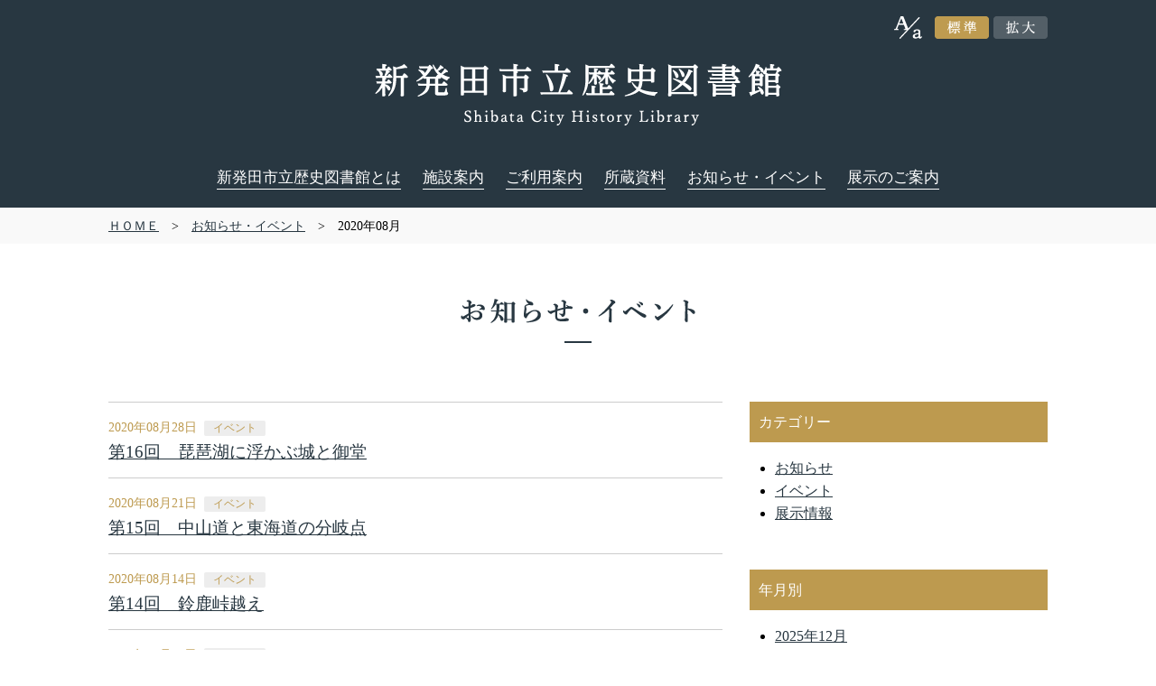

--- FILE ---
content_type: text/html; charset=UTF-8;
request_url: https://www.histlib-shibata.jp/adiary/adiary.cgi/202008
body_size: 4131
content:
<!DOCTYPE HTML PUBLIC "-//W3C//DTD HTML 4.01 Transitional//EN" "http://www.w3.org/TR/html4/loose.dtd">
<html>
<head>
<meta http-equiv="Content-Type" content="text/html; charset=UTF-8">
<meta http-equiv="Content-Language" content="ja-jp">
<meta http-equiv="Content-Style-Type" content="text/css">
<meta http-equiv="X-UA-Compatible" content="IE=edge">
<meta name="generator" content="adiary 2.28">
<meta name="owner" content="shibatahis">
<meta http-equiv="imagetoolbar" content="no">
<meta name="robots" content="INDEX,FOLLOW">
<meta name="description" content="新発田市立歴史図書館のホームページです。">
<meta name="keywords" content="新発田市立歴史図書館,新発田市,歴史,図書館,新潟">
<link type="text/css" rel="stylesheet" media="all" href="/adiary/theme/shibata/library/library.css" id="theme" title="Default">
<script language="JavaScript" src="/js/jquery-1.11.0.min.js"></script>
<script language="JavaScript" src="/js/jquery.cookie.js"></script>
<script language="JavaScript" src="/js/jquery.textresizer.js"></script>
<script language="JavaScript" src="/js/textresizer.js"></script>
<meta http-equiv="Content-Script-Type" content="text/javascript"> 
<script type="text/javascript" src="/adiary/theme/adiary.js"></script>
<link rel="alternate" type="application/rss+xml" title="RSS" href="https://www.histlib-shibata.jp/adiary/public/archive/shibatahis/index.xml">
<link rel="microsummary" type="application/x.microsummary+html" href="/adiary/public/archive/shibatahis/microsummary.html">
<script type="text/javascript"><!--
set_switchs(0, 0, 0, 1);
// --></script>
<title>お知らせ | 新発田市立歴史図書館</title>
</head>
<body class="Safari Sa537 NotIE normal" id="body">
<div id="popup_"></div><!-- dummy for popup -->
<div>
	</span> <!-- end of adminmenu -->
</div>

<div id="content">

	<div class="topArea">
    	<div class="box1140">
        	<div class="box5050">
                <div class="header">
                	<div class="clearfix">
                        <div class="sizeArea">
                            <div class="sizeBox">
                                <ul class="size_ul textresizer clearfix" data-id="/">
                                    <li class="btn_font_s"><a href="javascript:void(0)" id="btn_link_s"><img src="/css/images/btn_size_s_01.png" alt="標準" title="標準"></a></li>
                                    <li class="btn_font_l"><a href="javascript:void(0)" id="btn_link_l"><img src="/css/images/btn_size_l_01.png" alt="拡大" title="拡大"></a></li>
                                </ul>
                            </div>
                        </div>
                    </div>
                    <h1><a href="/index.html" class="img-link"><img src="/css/images/logo.png" alt="新発田市立歴史図書館"></a></h1>
                    <ul class="gn_ul clearfix">
                    	<li><a href="/about.html">新発田市立歴史図書館とは</a></li>
                    	<li><a href="/library.html">施設案内</a></li>
                    	<li><a href="/guide.html">ご利用案内</a></li>
                    	<li><a href="/collection.html">所蔵資料</a></li>
                    	<li><a href="/adiary/adiary.cgi">お知らせ・イベント</a></li>
                    	<li><a href="/exhibition.html">展示のご案内</a></li>
                    </ul>
                </div>
            </div>
        </div>
	</div>

<div class="hetane-body-top"></div>
<div class="main">


<!-- 
<div class="system-msg"><div class="day"><div class="day2">
<h2><span class="title">メッセージ欄</span></h2>
	<div class="body"><div class="section">
	<p class="ni"><strong class="error">2020年8月の日記</strong></p>
	<p><a href="/adiary/adiary.cgi?diary_list&yyyymm=202008">一覧で表示する</a></p>
	</div></div>
</div></div></div>
-->

<!--div class="calendar page-head">
</div-->

<!-- 階層リンク ここから -->
<div class="blArea">
	<div class="box1140">
		<div class="box5050">
			<a href="/index.html">ＨＯＭＥ</a>　&gt;　<a href="/adiary/adiary.cgi/">お知らせ・イベント</a>　&gt;　2020年08月		</div>
	</div>
</div>
<!-- 階層リンク ここまで -->

<div class="contentsArea">
	<div class="box1140">
		<div class="box5050">
			<h2 class="conH"><img src="/css/images/h_news.png" alt="お知らせ"></h2>

			<div class="clearfix">
				<div class="contents_l">
					<div class="newsArea">
<!--========================================================================-->
						<div class="newsBox day-plural hentry">
							<span class="t_newsDate">2020年08月28日<span class="icon">イベント</span></span>
							<a id="110" class="img-link t_newsTitle" href="/adiary/adiary.cgi/0110">第16回　琵琶湖に浮かぶ城と御堂</a>
						</div>

	<div class="day-footer">
<span class="write-date">2020/08/28(金) 8:49 </span><span class="category">［<a href="/adiary/adiary.cgi/&amp;category?cat=%e3%82%a4%e3%83%99%e3%83%b3%e3%83%88">イベント</a>］</span>	</div>

	<div class="day-additional"><div class="day-additional2">
	</div></div> <!-- end of day-additonal2/day-additonal -->
<!--========================================================================-->
						<div class="newsBox day-plural hentry">
							<span class="t_newsDate">2020年08月21日<span class="icon">イベント</span></span>
							<a id="109" class="img-link t_newsTitle" href="/adiary/adiary.cgi/0109">第15回　中山道と東海道の分岐点</a>
						</div>

	<div class="day-footer">
<span class="write-date">2020/08/21(金) 15:35 </span><span class="category">［<a href="/adiary/adiary.cgi/&amp;category?cat=%e3%82%a4%e3%83%99%e3%83%b3%e3%83%88">イベント</a>］</span>	</div>

	<div class="day-additional"><div class="day-additional2">
	</div></div> <!-- end of day-additonal2/day-additonal -->
<!--========================================================================-->
						<div class="newsBox day-plural hentry">
							<span class="t_newsDate">2020年08月14日<span class="icon">イベント</span></span>
							<a id="108" class="img-link t_newsTitle" href="/adiary/adiary.cgi/0108">第14回　鈴鹿峠越え</a>
						</div>

	<div class="day-footer">
<span class="write-date">2020/08/14(金) 8:53 </span><span class="category">［<a href="/adiary/adiary.cgi/&amp;category?cat=%e3%82%a4%e3%83%99%e3%83%b3%e3%83%88">イベント</a>］</span>	</div>

	<div class="day-additional"><div class="day-additional2">
	</div></div> <!-- end of day-additonal2/day-additonal -->
<!--========================================================================-->
						<div class="newsBox day-plural hentry">
							<span class="t_newsDate">2020年08月14日<span class="icon">展示情報</span></span>
							<a id="97" class="img-link t_newsTitle" href="/adiary/adiary.cgi/097">【終了・展示室2】豊山の系譜</a>
						</div>

	<div class="day-footer">
<span class="write-date">2020/08/14(金) 9:18 </span><span class="category">［<a href="/adiary/adiary.cgi/&amp;category?cat=%e5%b1%95%e7%a4%ba%e6%83%85%e5%a0%b1">展示情報</a>］</span>	</div>

	<div class="day-additional"><div class="day-additional2">
	</div></div> <!-- end of day-additonal2/day-additonal -->
<!--========================================================================-->
						<div class="newsBox day-plural hentry">
							<span class="t_newsDate">2020年08月07日<span class="icon">イベント</span></span>
							<a id="107" class="img-link t_newsTitle" href="/adiary/adiary.cgi/0107">第13回　亀山城と関地蔵</a>
						</div>

	<div class="day-footer">
<span class="write-date">2020/08/07(金) 8:50 </span><span class="category">［<a href="/adiary/adiary.cgi/&amp;category?cat=%e3%82%a4%e3%83%99%e3%83%b3%e3%83%88">イベント</a>］</span>	</div>

	<div class="day-additional"><div class="day-additional2">
	</div></div> <!-- end of day-additonal2/day-additonal -->

					</div>
				</div>


				<div class="contents_r">
<!--サイドバー==========================================================-->

<div class="side-a"><div class="side-a-top"></div><div class="side-a2">
<!--Information=========================================-->
<div class="hatena-module" id="side-information">
<div class="hatena-moduletitle">Information</div>
<div class="hatena-modulebody">
<ul class="hatena-section">
<li class="diary-list"><a href="/adiary/adiary.cgi?diary_list">記事一覧</a></li>
<li class="rss"><a href="/adiary/public/archive/shibatahis/index.xml" rel="nofollow">RSS</a></li>
<li><a class="image-album" href="/adiary/uploader.cgi/shibatahis" rel="nofollow">画像アルバム</a>
</ul>
</div> <!-- hatena-modulebody -->
</div> <!-- hatena-module -->
</div><div class="side-a-bottom"></div></div> <!-- End of side-a2/side-a -->

<!--カレンダー===========================================-->

<script type="text/javascript" language="javascript"><!--
set_close("ul.sub-category");
// --></script>
<!--カテゴリーリスト=====================================-->
                    	<div class="cate1">カテゴリー</div>
						<ul>
							<li><a href="/adiary/adiary.cgi/&amp;category?cat=%e3%81%8a%e7%9f%a5%e3%82%89%e3%81%9b">お知らせ</a></li>
							<li><a href="/adiary/adiary.cgi/&amp;category?cat=%e3%82%a4%e3%83%99%e3%83%b3%e3%83%88">イベント</a></li>
							<li><a href="/adiary/adiary.cgi/&amp;category?cat=%e5%b1%95%e7%a4%ba%e6%83%85%e5%a0%b1">展示情報</a></li>
						</ul>
<script type="text/javascript"><!--
set_close("ul.sub-category");
// --></script>
<!--月別日記数リスト=====================================-->
                    	<div class="cate2">年月別</div>
						<ul>
  		<li><a href="/adiary/adiary.cgi/202512">2025年12月</a> <!-- <span class="count">(<span>3</span>)</span> --></li>
	
		<li><a href="/adiary/adiary.cgi/202511">2025年11月</a> <!-- <span class="count">(<span>3</span>)</span> --></li>
	
		<li><a href="/adiary/adiary.cgi/202510">2025年10月</a> <!-- <span class="count">(<span>1</span>)</span> --></li>
	
		<li><a href="/adiary/adiary.cgi/202509">2025年09月</a> <!-- <span class="count">(<span>2</span>)</span> --></li>
	
		<li><a href="/adiary/adiary.cgi/202508">2025年08月</a> <!-- <span class="count">(<span>2</span>)</span> --></li>
	
		<li><a href="/adiary/adiary.cgi/202507">2025年07月</a> <!-- <span class="count">(<span>2</span>)</span> --></li>
	
		<li><a href="/adiary/adiary.cgi/202505">2025年05月</a> <!-- <span class="count">(<span>1</span>)</span> --></li>
	
		<li><a href="/adiary/adiary.cgi/202504">2025年04月</a> <!-- <span class="count">(<span>2</span>)</span> --></li>
	
		<li><a href="/adiary/adiary.cgi/202503">2025年03月</a> <!-- <span class="count">(<span>1</span>)</span> --></li>
	
		<li><a href="/adiary/adiary.cgi/202502">2025年02月</a> <!-- <span class="count">(<span>3</span>)</span> --></li>
	
		<li><a href="/adiary/adiary.cgi/202501">2025年01月</a> <!-- <span class="count">(<span>3</span>)</span> --></li>
	
	
	
	<li><a class="switch" href='javascript:change("close", "year-2024")'>2024年▼</a> (12)
	<ul class="sub-category" id="year-2024">
	
		<li><a href="/adiary/adiary.cgi/202412">2024年12月</a> <!-- <span class="count">(<span>2</span>)</span> --></li>
	
		<li><a href="/adiary/adiary.cgi/202408">2024年08月</a> <!-- <span class="count">(<span>1</span>)</span> --></li>
	
		<li><a href="/adiary/adiary.cgi/202407">2024年07月</a> <!-- <span class="count">(<span>2</span>)</span> --></li>
	
		<li><a href="/adiary/adiary.cgi/202405">2024年05月</a> <!-- <span class="count">(<span>2</span>)</span> --></li>
	
		<li><a href="/adiary/adiary.cgi/202404">2024年04月</a> <!-- <span class="count">(<span>2</span>)</span> --></li>
	
		<li><a href="/adiary/adiary.cgi/202403">2024年03月</a> <!-- <span class="count">(<span>2</span>)</span> --></li>
	
		<li><a href="/adiary/adiary.cgi/202401">2024年01月</a> <!-- <span class="count">(<span>1</span>)</span> --></li>
	
	
		</ul>

	<li><a class="switch" href='javascript:change("close", "year-2023")'>2023年▼</a> (12)
	<ul class="sub-category" id="year-2023">
	
		<li><a href="/adiary/adiary.cgi/202312">2023年12月</a> <!-- <span class="count">(<span>2</span>)</span> --></li>
	
		<li><a href="/adiary/adiary.cgi/202311">2023年11月</a> <!-- <span class="count">(<span>2</span>)</span> --></li>
	
		<li><a href="/adiary/adiary.cgi/202309">2023年09月</a> <!-- <span class="count">(<span>1</span>)</span> --></li>
	
		<li><a href="/adiary/adiary.cgi/202308">2023年08月</a> <!-- <span class="count">(<span>2</span>)</span> --></li>
	
		<li><a href="/adiary/adiary.cgi/202307">2023年07月</a> <!-- <span class="count">(<span>1</span>)</span> --></li>
	
		<li><a href="/adiary/adiary.cgi/202304">2023年04月</a> <!-- <span class="count">(<span>1</span>)</span> --></li>
	
		<li><a href="/adiary/adiary.cgi/202303">2023年03月</a> <!-- <span class="count">(<span>1</span>)</span> --></li>
	
		<li><a href="/adiary/adiary.cgi/202301">2023年01月</a> <!-- <span class="count">(<span>2</span>)</span> --></li>
	
	
		</ul>

	<li><a class="switch" href='javascript:change("close", "year-2022")'>2022年▼</a> (8)
	<ul class="sub-category" id="year-2022">
	
		<li><a href="/adiary/adiary.cgi/202209">2022年09月</a> <!-- <span class="count">(<span>1</span>)</span> --></li>
	
		<li><a href="/adiary/adiary.cgi/202208">2022年08月</a> <!-- <span class="count">(<span>1</span>)</span> --></li>
	
		<li><a href="/adiary/adiary.cgi/202205">2022年05月</a> <!-- <span class="count">(<span>1</span>)</span> --></li>
	
		<li><a href="/adiary/adiary.cgi/202204">2022年04月</a> <!-- <span class="count">(<span>1</span>)</span> --></li>
	
		<li><a href="/adiary/adiary.cgi/202203">2022年03月</a> <!-- <span class="count">(<span>2</span>)</span> --></li>
	
		<li><a href="/adiary/adiary.cgi/202201">2022年01月</a> <!-- <span class="count">(<span>2</span>)</span> --></li>
	
	
		</ul>

	<li><a class="switch" href='javascript:change("close", "year-2021")'>2021年▼</a> (6)
	<ul class="sub-category" id="year-2021">
	
		<li><a href="/adiary/adiary.cgi/202111">2021年11月</a> <!-- <span class="count">(<span>1</span>)</span> --></li>
	
		<li><a href="/adiary/adiary.cgi/202110">2021年10月</a> <!-- <span class="count">(<span>1</span>)</span> --></li>
	
		<li><a href="/adiary/adiary.cgi/202106">2021年06月</a> <!-- <span class="count">(<span>2</span>)</span> --></li>
	
		<li><a href="/adiary/adiary.cgi/202103">2021年03月</a> <!-- <span class="count">(<span>1</span>)</span> --></li>
	
		<li><a href="/adiary/adiary.cgi/202102">2021年02月</a> <!-- <span class="count">(<span>1</span>)</span> --></li>
	
	
		</ul>

	<li><a class="switch" href='javascript:change("close", "year-2020")'>2020年▼</a> (27)
	<ul class="sub-category" id="year-2020">
	
		<li><a href="/adiary/adiary.cgi/202011">2020年11月</a> <!-- <span class="count">(<span>1</span>)</span> --></li>
	
		<li><a href="/adiary/adiary.cgi/202010">2020年10月</a> <!-- <span class="count">(<span>1</span>)</span> --></li>
	
		<li><a href="/adiary/adiary.cgi/202009">2020年09月</a> <!-- <span class="count">(<span>3</span>)</span> --></li>
	
		<li><a href="/adiary/adiary.cgi/202008">2020年08月</a> <!-- <span class="count">(<span>5</span>)</span> --></li>
	
		<li><a href="/adiary/adiary.cgi/202007">2020年07月</a> <!-- <span class="count">(<span>5</span>)</span> --></li>
	
		<li><a href="/adiary/adiary.cgi/202006">2020年06月</a> <!-- <span class="count">(<span>4</span>)</span> --></li>
	
		<li><a href="/adiary/adiary.cgi/202005">2020年05月</a> <!-- <span class="count">(<span>3</span>)</span> --></li>
	
		<li><a href="/adiary/adiary.cgi/202003">2020年03月</a> <!-- <span class="count">(<span>3</span>)</span> --></li>
	
		<li><a href="/adiary/adiary.cgi/202001">2020年01月</a> <!-- <span class="count">(<span>2</span>)</span> --></li>
	
	
		</ul>

	<li><a class="switch" href='javascript:change("close", "year-2019")'>2019年▼</a> (15)
	<ul class="sub-category" id="year-2019">
	
		<li><a href="/adiary/adiary.cgi/201912">2019年12月</a> <!-- <span class="count">(<span>2</span>)</span> --></li>
	
		<li><a href="/adiary/adiary.cgi/201911">2019年11月</a> <!-- <span class="count">(<span>1</span>)</span> --></li>
	
		<li><a href="/adiary/adiary.cgi/201910">2019年10月</a> <!-- <span class="count">(<span>2</span>)</span> --></li>
	
		<li><a href="/adiary/adiary.cgi/201909">2019年09月</a> <!-- <span class="count">(<span>1</span>)</span> --></li>
	
		<li><a href="/adiary/adiary.cgi/201908">2019年08月</a> <!-- <span class="count">(<span>1</span>)</span> --></li>
	
		<li><a href="/adiary/adiary.cgi/201907">2019年07月</a> <!-- <span class="count">(<span>1</span>)</span> --></li>
	
		<li><a href="/adiary/adiary.cgi/201906">2019年06月</a> <!-- <span class="count">(<span>1</span>)</span> --></li>
	
		<li><a href="/adiary/adiary.cgi/201905">2019年05月</a> <!-- <span class="count">(<span>2</span>)</span> --></li>
	
		<li><a href="/adiary/adiary.cgi/201904">2019年04月</a> <!-- <span class="count">(<span>1</span>)</span> --></li>
	
		<li><a href="/adiary/adiary.cgi/201903">2019年03月</a> <!-- <span class="count">(<span>2</span>)</span> --></li>
	
		<li><a href="/adiary/adiary.cgi/201901">2019年01月</a> <!-- <span class="count">(<span>1</span>)</span> --></li>
	
	
		</ul>

	<li><a class="switch" href='javascript:change("close", "year-2018")'>2018年▼</a> (16)
	<ul class="sub-category" id="year-2018">
	
		<li><a href="/adiary/adiary.cgi/201812">2018年12月</a> <!-- <span class="count">(<span>4</span>)</span> --></li>
	
		<li><a href="/adiary/adiary.cgi/201810">2018年10月</a> <!-- <span class="count">(<span>3</span>)</span> --></li>
	
		<li><a href="/adiary/adiary.cgi/201809">2018年09月</a> <!-- <span class="count">(<span>2</span>)</span> --></li>
	
		<li><a href="/adiary/adiary.cgi/201808">2018年08月</a> <!-- <span class="count">(<span>4</span>)</span> --></li>
	
		<li><a href="/adiary/adiary.cgi/201807">2018年07月</a> <!-- <span class="count">(<span>3</span>)</span> --></li>
	
	</ul>
						</ul>

<div class="side-b"><div class="side-b-top"></div><div class="side-b2">
<!--検索====================================================-->
<div class="hatena-module" id="side-search">
<div class="hatena-moduletitle">検索</div>
<div class="hatena-modulebody">
<form method="GET" action="/adiary/adiary.cgi/&amp;search" id="side-search-form">
<input type="text" name="word" size="12" value="" id="side-search-textbox">
<input type="submit" value="検索" id="side-search-submit"><br>
<input type="radio" name="all" value="0" >タイトル
<input type="radio" name="all" value="1" checked>全文
</form>
</div> <!-- hatena-modulebody -->
</div> <!-- hatena-module -->

<!--ログイン============================================-->
<div class="hatena-module" id="side-login">
<div class="hatena-moduletitle">管理メニュー</div>
<div class="hatena-modulebody">
<ul class="hatena-section">
<li><a class="login" href="/adiary/adiary.cgi/202008?login" title="ログイン"><span>ログイン</span></a>
</ul>
</div> <!-- hatena-modulebody -->
</div> <!-- hatena-module -->

<!--システム情報============================================-->
<div class="hatena-module" id="side-system-info">
<div class="hatena-moduletitle">System info</div>
<div class="hatena-modulebody">
Apache : prefork<br>
Runtime : cgi perl<br>
RDBMS : pseudo DB<br>
</div> <!-- hatena-modulebody -->
</div> <!-- hatena-module -->
</div><div class="side-b-bottom"></div></div> <!-- End of side-b2/side-b -->

				</div>

			</div>
		</div>
	</div>
</div></div>


<div class="hetane-body-bottom"></div>
<!--フッタ部================================================================-->

<!--フッタ-->
	<div class="footerArea">
		<div class="footerBnrArea">
			<div class="box1140">
				<div class="footerBnrBox">
					<a target="_blank" class="footerBnr" href="http://www.city.shibata.lg.jp/"><img src="/css/images/bnr1.jpg" alt="新発田市"></a>
					<a target="_blank" class="footerBnr" href="http://www.ikunesu-shibata.jp/"><img src="/css/images/bnr2.jpg" alt="イクネスしばた"></a>
					<a target="_blank" class="footerBnr" href="http://www.lib-shibata.jp/"><img src="/css/images/bnr3.jpg" alt="新発田市立図書館"></a>
					<a class="footerBnr" href="/other.html"><img src="/css/images/bnr4.jpg" alt="お役立ちリンク集"></a>
				</div>
			</div>
		</div>
		<div class="box1140">
			<div class="box5050">
				<div class="clearfix">
					<div class="footer_l">
						<img src="/css/images/ftr_title.png" alt="新発田市立歴史図書館">
						<div class="footer_text1">〒957-0053 新発田市中央町4-11-27<br>TEL 0254-24-2100 / FAX 0254-26-3010<br>開館時間 火曜日～日曜日 午前９時から午後５時まで<br>休館日 毎週月曜日（休日と重なった場合は開館し、翌日以降の最初の平日に休館します。）、年末年始（12月29日から1月3日）、蔵書点検期間</div>
					</div>
					<!-- div class="footer_r"><img src="/css/images/ftr_img.png" alt="モバイルサイトはこちらから"></div -->
				</div>
				<div class="copy">&copy; 2018 新発田市立歴史図書館 All Rights Reserved.</div>
			</div>
		</div>
	</div>


</div>


</body></html>


--- FILE ---
content_type: text/css
request_url: https://www.histlib-shibata.jp/adiary/theme/shibata/library/library.css
body_size: 899
content:
@charset "UTF-8";
@import url("../../../../css/style.css");
/*--------------------------------------------------------------------
■全体配置
---------------------------------------------------------------------*/
/* ヘッダ */
body.system div#header {
	background-color: #568;
}
body.system div.page-title {
	padding: 0;
}
/* フッタ */
body.system div#footer {
	background-color: #568;
}

/*--------------------------------------------------------------------
●フォーム／日記の編集画面
---------------------------------------------------------------------*/
form input {
	margin: 0 2px 0 2px;
}
div.edit h3 {
	margin-top: 20px;
}
div.edit table {
	margin: 10px 0;
	width: 100%;
}
div.edit table th {
	background-color: #eee;
	border-bottom: 1px solid #ccc;
	padding: 6px 12px;
}
div.edit table td {
	border-bottom: 1px dotted #ccc;
}

div.diary-edit .number, div.diary-edit .edit-help{display: block;}

div.diary-edit form textarea, div.diary-edit input.edit-files {
	width:			96%;
	margin:			0em 2em 0em 0em;
	_width:			auto;		/* IE bugs */
}
div.comment form textarea {
	width:			90%;
	_width:			auto;		/* IE bugs */
}
div.diary-edit div.writer {
	font-weight:		bold;
	margin:			0.5em 0em 0em 0em;
}

/*--------------------------------------------------------------------
 システム関連
---------------------------------------------------------------------*/
.main-system {
	width: 80%;
	margin: auto;
}

ul.system-menu {
	list-style-type:	none;
	margin:			0.5em 0.2em 0.5em 0.2em;
	padding:		0px;
}

/*--------------------------------------------------------------------
 編集画面
---------------------------------------------------------------------*/
div.diary-edit div.body, div.edit div.body {
	font-size: 90%;
}
div.edit div.body div.margin {
	margin-left: 2em;
}
div.diary-edit div.body input.filed {
	padding: 0px;
}
div.diary-edit div.body textarea {
	margin-left: 0px;
	padding: 0px 4px 0px 0px;
}
textarea { font-size: 100%; }
div.diary-edit  textarea { font-size: 110%; }
div.design-edit textarea { font-size:  95%; }

form input.int, form select.int, input.int, select.int {
	text-align:		right;
}

/* コメント・TBの編集 */
span.edit-checkbox {
	font-size:		120%;
}

/* IP/HOST/AGENT */
div.http_env {
	font-size:		95%;
	text-align:		right;
}



.admin-links{position: absolute;}
.admin-links span, .admin-links a{color: #fff;}
.topics_top_new {margin-bottom: 20px;}
.side-a, .side-b, .day-footer {display:none;}

--- FILE ---
content_type: text/css
request_url: https://www.histlib-shibata.jp/css/style.css
body_size: 3240
content:
@charset "utf-8";
/* CSS Document */

/* ========全ページ共通・背景固定======== */
/* 一般 */
body {
	margin: 0px;
	padding: 0px;
	background-repeat: repeat-x;
	font-family: "游明朝", YuMincho, "ヒラギノ明朝 ProN W3", "Hiragino Mincho ProN", "HG明朝E", "ＭＳ Ｐ明朝", "ＭＳ 明朝", serif;
	min-width: 1140px;
	font-weight: 500;
	line-height: 160%;
}

p {
	margin: 0px;
	padding: 0px;
}

form {
	margin: 0px;
	padding: 0px;
}

img {
	border: 0;
	vertical-align:top;
}

hr {
	display: none;
}

html{
	overflow-y: scroll;
}

/* フォント */
.ft_bd {
	font-weight: bold;
}

/* 共通リンク */
a:link {
	color: #273640;
	text-decoration: underline;
}

a:visited {
	color: #273640;
	text-decoration: underline;
}

a:hover {
	color: #273640;
	text-decoration: underline;
}

a:active {
	color: #273640;
	text-decoration: underline;
}

a.img-link:hover {
	opacity: 0.5;
	filter: alpha(opacity=50);
	transition: opacity 0s;
}

hr{
    border:none;
	margin: 0px;
	padding: 0px;
}

.clearfix:after {
	visibility: hidden;
	display: block;
	font-size: 0;
	content: " ";
	clear: both;
	height: 0;
	visibility:hidden
}

.fl {
	float: left;
}

.fr {
	float: right;
}


/* 文字サイズ変更エリア指定 */
#content {
}


/* ベース */
.topArea {
	background-color: #283741;
	margin: 0px;
	padding: 0px;
}

.contentsArea {
	margin: 0px;
	padding: 0px;
}

.footerArea {
	background-color: #283741;
	margin: 0px;
	padding: 0px;
}

.box1140 {
	width: 1140px;
	margin-right: auto;
	margin-left: auto;
}

.box5050 {
	padding-right: 50px;
	padding-left: 50px;
}


/* ヘッダー */
.sizeArea {
	display: inline-block;
	float: right;
	padding-top: 18px;
	height: 42px;
}

.sizeBox {
	background-image: url(images/size.png);
	background-repeat: no-repeat;
	background-position: 0px -2px;
	display: inline-block;
	padding-left: 40px;
}

.size_ul {
	margin: 0px;
	list-style-image: none;
	list-style-type: none;
	padding: 0px;
	vertical-align: top;
}

.size_ul li {
	float: left;
	padding-left: 5px;
	margin: 0px;
	padding-top: 0px;
	padding-right: 0px;
	padding-bottom: 0px;
}

.header {
	padding-bottom: 20px;
}

.header h1 {
	font-size: 0%;
	padding: 0px;
	margin-top: 10px;
	margin-right: auto;
	margin-bottom: 0px;
	margin-left: auto;
	display: block;
	text-align: center;
	vertical-align: top;
}

.gn_ul {
	text-align: center;
	list-style-image: none;
	list-style-type: none;
	display: block;
	margin-top: 0px;
	margin-right: auto;
	margin-bottom: 0px;
	margin-left: auto;
	padding-top: 45px;
	padding-right: 0px;
	padding-bottom: 0px;
	padding-left: 0px;
}

.gn_ul li {
	text-align: center;
	margin: 0px;
	display: inline-block;
	padding-top: 0px;
	padding-right: 10px;
	padding-bottom: 0px;
	padding-left: 10px;
}

.gn_ul li a {
	color: #FFF !important;
	border-bottom-width: 1px;
	border-bottom-style: solid;
	border-bottom-color: #FFF;
	display: inline-block;
	padding-bottom: 0px;
	font-weight: 500;
	text-decoration: none !important;
	font-size: 105%;
}

.gn_ul li a:hover {
	color: #f3cb74 !important;
	border-bottom-width: 1px;
	border-bottom-style: solid;
	border-bottom-color: #f3cb74;
	display: inline-block;
	padding-bottom: 0px;
	font-weight: 500;
	text-decoration: none !important;
	font-size: 105%;
}


/* トップページ */
.main_img {
	background-color: #fff;
	height: 685px;
	position: relative;
	padding-top: 45px;
}

.zindate {
	position: absolute;
	z-index: 1000;
	left: -46px;
	bottom: 35px;
}


/* メインメニュー */
.contents_l {
	width: 680px;
	float: left;
	padding-bottom: 95px;
}

.t_newsArea {
	padding-top: 20px;
}

.t_newsArea h3 {
	float: left;
	display: inline-block;
	margin: 0px;
	padding-top: 0px;
	padding-right: 0px;
	padding-bottom: 20px;
	padding-left: 0px;
}

.t_newsArea .more {
	float: right;
	display: inline-block;
	font-size: 105%;
	text-decoration: none;
	border-bottom-width: 2px;
	border-bottom-style: solid;
	border-bottom-color: #273640;
	font-weight: 700;
}

.icon {
	padding-top: 3px;
	padding-right: 10px;
	padding-bottom: 3px;
	padding-left: 10px;
	font-size: 80%;
	background-color: #ededed;
	display: inline-block;
	border-radius: 2px;
	line-height: 100%;
	margin-left: 8px;
	vertical-align: middle;
}

.t_newsBox {
	padding-top: 15px;
}

.t_newsTitle {
	font-size: 120%;
	line-height: 140%;
}

.t_newsDate {
	font-size: 90%;
	color: #bd9a4f;
	display: block;
	padding-bottom: 2px;
	vertical-align: middle;
}

.t_eventArea {
	padding-top: 65px;
}

.t_eventArea h3 {
	float: left;
	display: inline-block;
	margin: 0px;
	padding-top: 0px;
	padding-right: 0px;
	padding-bottom: 20px;
	padding-left: 0px;
}

.t_eventArea .more {
	float: right;
	display: inline-block;
	font-size: 105%;
	text-decoration: none;
	border-bottom-width: 2px;
	border-bottom-style: solid;
	border-bottom-color: #273640;
	font-weight: 700;
}

/* サイドメニュー */
.contents_r {
	width: 330px;
	float: right;
	padding-bottom: 95px;
}

.bnr_archive {
	padding-bottom: 25px;
}

.contents_rArea {
	width: 328px;
	border: 1px solid #bd9a4f;
}

.contents_rBox {
	padding-right: 14px;
	padding-bottom: 14px;
	padding-left: 14px;
}

.side_line {
	border-bottom: 1px solid #bd9a4f;	
}

.side_btn {
	padding-bottom: 18px;	
}

.side_btn a {
}

.side_btn a img {
	padding: 0px;
	margin-top: 0px;
	margin-right: 0px;
	margin-bottom: 2px;
	margin-left: 0px;
}


/* フッター */
.copy {
	color: #535f67;
	text-align: center;
	font-size: 95%;
	font-family: "メイリオ", Meiryo, "ヒラギノ角ゴ Pro W3", "Hiragino Kaku Gothic Pro", "ＭＳ Ｐゴシック", "MS P Gothic", Osaka, Verdana, Arial, Helvetica, sans-serif;
	padding-top: 50px;
	padding-bottom: 20px;
}

.footerBnrArea {
	background-color: #535f67;
}

.footerBnrBox {
	text-align: center;
	font-size: 0%;
	padding-right: 20px;
	padding-left: 20px;
	padding-top: 35px;
	padding-bottom: 35px;
}

.footerBnr {
	display: inline-block;
	margin: 3px;
}

.footerBnrBox img {
	border-radius: 4px;
}

.footer_l {
	float: left;
	width: 535px;
	padding-top: 80px;
}

.footer_l img {
	margin-top: 2px;
}

.footer_text1 {
	margin-top: 30px;
	color: #FFF;
	font-family: "メイリオ", Meiryo, "ヒラギノ角ゴ Pro W3", "Hiragino Kaku Gothic Pro", "ＭＳ Ｐゴシック", "MS P Gothic", Osaka, Verdana, Arial, Helvetica, sans-serif;
}

.footer_text2 {
	background-image: url(images/mail.png);
	background-repeat: no-repeat;
	background-position: 0px 8px;
	padding-left: 25px;
	font-family: "メイリオ", Meiryo, "ヒラギノ角ゴ Pro W3", "Hiragino Kaku Gothic Pro", "ＭＳ Ｐゴシック", "MS P Gothic", Osaka, Verdana, Arial, Helvetica, sans-serif;
}

.footer_text2 a {
	color: #FFF;
	text-decoration: underline;
}

.footer_r {
	float: right;
	width: 476px;
	padding-top: 80px;
}


/* パンくずリスト */
.blArea {
	background-color: #f9f9f9;
}

.contents_r ul {
	padding-left: 28px;
}

.blArea .box5050 {
	font-size: 90%;
	line-height: 140%;
	padding-top: 10px;
	padding-bottom: 10px;
}

.conH {
	text-align: center;
	margin: 0px;
	padding-top: 60px;
	padding-right: 0px;
	padding-bottom: 65px;
	padding-left: 0px;
}

.cate1 {
	color: #FFF;
	background-color: #bd9a4f;
	padding: 10px;
}

.cate2 {
	color: #FFF;
	background-color: #bd9a4f;
	padding: 10px;
	margin-top: 50px;
}

.newsArea {
	border-top-width: 1px;
	border-top-style: solid;
	border-top-color: #CCC;
}

.newsBox {
	padding-top: 15px;
	padding-bottom: 15px;
	border-bottom-width: 1px;
	border-bottom-style: solid;
	border-bottom-color: #CCC;
}

.pager {
	text-align: center;
	padding-top: 30px;
}

.pager a {
	color: #FFF;
	text-decoration: none;
	background-color: #273640;
	margin: 5px;
	display: inline-block;
	border-radius: 4px;
	padding-top: 8px;
	padding-right: 15px;
	padding-bottom: 8px;
	padding-left: 15px;
}

.dtl_title {
	font-size: 160%;
	font-weight: 700;
	line-height: 130%;
	padding-top: 5px;
}


/* 記事装飾 */
.xx-large {
	font-size: 150%;
}
.x-large {
	font-size: 130%;
}
.large {
	font-size: 120%;
}
.small {
	font-size: 90%;
}
.x-small {
	font-size: 80%;
}
.xx-small {
	font-size: 70%;
}
.small img {
	width: 200px;
}

.kijiArea {
	border-bottom-width: 1px;
	border-bottom-style: solid;
	border-bottom-color: #CCC;
	padding-top: 20px;
	padding-bottom: 20px;
}

.kijiArea img {
	max-width: 680px;
}


/* 図書館とは */
.baseBox1 {
}

.baseBox1 h3 {
	color: #273640;
	font-size: 160%;
	font-weight: 700;
	padding-top: 20px;
	padding-bottom: 20px;
	border-top-width: 1px;
	border-bottom-width: 1px;
	border-top-style: solid;
	border-bottom-style: solid;
	border-top-color: #273640;
	border-bottom-color: #273640;
	margin: 0px;
	padding-right: 0px;
	padding-left: 0px;
}

.baseBox1 p {
	padding-top: 15px;
	margin: 0px;
	padding-right: 0px;
	padding-bottom: 0px;
	padding-left: 0px;
}

.baseBox1 h4 {
	font-size: 130%;
	font-weight: 700;
	padding-top: 40px;
	margin: 0px;
	padding-right: 0px;
	padding-bottom: 0px;
	padding-left: 0px;
}

.base_m_tle {
	line-height: 50px;
	height: 50px;
	width: 100px;
	text-align: center;
	background-color: #273640;
	color: #FFF;
	margin-top: 25px;
}

.base_m_txt {
	width: 560px;
	margin-top: 25px;
}

.pdfArea {
	background-color: #f9f9f9;
	background-image: url(images/pdf.png);
	background-position: 15px center;
	padding-top: 15px;
	padding-right: 25px;
	padding-bottom: 15px;
	padding-left: 60px;
	background-repeat: no-repeat;
	display: inline-block;
	margin-top: 35px;
	margin-right: 30px;
}

.baseBox1 ul {
	padding-left: 20px;
}

.margin01 {
	margin-top: 70px;
}

/* ご利用案内 */
.baseBox2 {
}

.baseBox2 h3 {
	color: #273640;
	font-size: 160%;
	font-weight: 700;
	padding-top: 20px;
	padding-bottom: 20px;
	border-top-width: 1px;
	border-bottom-width: 1px;
	border-top-style: solid;
	border-bottom-style: solid;
	border-top-color: #273640;
	border-bottom-color: #273640;
	margin: 0px;
	padding-right: 0px;
	padding-left: 0px;
}

.baseBox2 p {
	padding-top: 15px;
	margin: 0px;
	padding-right: 0px;
	padding-bottom: 0px;
	padding-left: 0px;
}

.baseBox2 h4 {
	font-size: 130%;
	font-weight: 700;
	padding-top: 40px;
	margin: 0px;
	padding-right: 0px;
	padding-bottom: 0px;
	padding-left: 0px;
}

.base_g_tle {
	width: 100px;
	margin-top: 25px;
}

.base_g_txt {
	width: 560px;
	margin-top: 25px;
}

.base_g_tle2 {
	width: 100px;
	margin-top: 8px;
}

.base_g_txt2 {
	width: 560px;
	margin-top: 8px;
}
.base_h_tle {
	width: 320px;
	margin-top: 25px;
}

.base_h_txt {
	width: 340px;
	margin-top: 25px;
}

.base_h_tle2 {
	width: 320px;
	margin-top: 8px;
}

.base_h_txt2 {
	width: 340px;
	margin-top: 8px;
}

.base_i_tle2 {
	width: 160px;
	margin-top: 8px;
}

.base_i_txt2 {
	width: 500px;
	margin-top: 8px;
}

.baseBox2 ul {
	padding-left: 20px;
}

.baseBox2 ol {
	padding-left: 20px;
}

.baseBox2 strong {
	font-weight: 700;
	color: #006699;
}

.baseBox4 strong {
	font-weight: 700;
	color: #006699;
}

.one_sp {
	padding-left:1em;
	text-indent:-0em;
}


/* 施設案内 */
.f1 {
	padding-bottom: 60px;
	border-bottom-width: 1px;
	border-bottom-style: solid;
	border-bottom-color: #CCC;
	padding-top: 40px;
}
.f2 {
	padding-bottom: 60px;
	border-bottom-width: 1px;
	border-bottom-style: solid;
	border-bottom-color: #CCC;
	padding-top: 40px;
}
.f3 {
	padding-bottom: 60px;
	padding-top: 40px;
}


.fGuide1 {
	padding-top: 50px;
}

.fGuide2 {
	padding-top: 30px;
}

.fBox1 img {
	z-index: 500;
}

.fBox2 img {
	z-index: 500;
}

.fBox1 {
	float: left;
	width: 200px;
	margin-right: 40px;
}

.fBox2 {
	float: left;
	width: 200px;
}

.fBox3 {
	float: left;
	width: 280px;
}
.fBox4 {
	float: left;
	width: 440px;
	margin-top: -74px;
}

.fTitle {
	background-color: #273640;
	color: #FFF;
	text-align: center;
	margin-top: 10px;
	margin-right: 15px;
	margin-left: 15px;
	padding-top: 5px;
	padding-right: 10px;
	padding-bottom: 5px;
	padding-left: 10px;
	z-index: 1000;
	position: relative;
	border-radius: 14px;
	font-size: 90%;
	line-height: 120%;
}

.fText {
	font-size: 80%;
	line-height: 160%;
	padding-top: 8px;
}

.baseBox3 {
}

.baseBox3 h3 {
	color: #273640;
	font-size: 160%;
	font-weight: 700;
	padding-top: 20px;
	padding-bottom: 20px;
	border-top-width: 1px;
	border-bottom-width: 1px;
	border-top-style: solid;
	border-bottom-style: solid;
	border-top-color: #273640;
	border-bottom-color: #273640;
	margin: 0px;
	padding-right: 0px;
	padding-left: 0px;
}

.baseBox3 .tableBox {
	padding-top: 40px;
}

.baseBox3 table {
	width: 100%;
	font-size: 90%;
	line-height: 160%;
}

.baseBox3 th {
	width: 90px;
	padding-top: 12px;
	padding-bottom: 12px;
	padding-left: 20px;
	border-top-width: 1px;
	border-top-style: solid;
	border-top-color: #CCC;
	font-weight: 700;
	text-align: left;
	vertical-align: top;
}

.baseBox3 td {
	padding-top: 12px;
	padding-bottom: 12px;
	padding-left: 20px;
	border-top-width: 1px;
	border-top-style: solid;
	border-top-color: #CCC;
	vertical-align: top;
}


/* 所蔵資料 */
.col_Area {
	width: 328px;
	border: 1px solid #e3e3e3;
	background-color: #fafafa;
	height: 298px;
	margin-top: 30px;
}

.col_box {
	padding-right: 14px;
	padding-left: 14px;
}

.baseBox4 {
}

.baseBox4 h3 {
	color: #273640;
	font-size: 160%;
	font-weight: 700;
	padding-top: 20px;
	padding-bottom: 20px;
	border-top-width: 1px;
	border-bottom-width: 1px;
	border-top-style: solid;
	border-bottom-style: solid;
	border-top-color: #273640;
	border-bottom-color: #273640;
	padding-right: 0px;
	padding-left: 0px;
	margin-top: 50px;
	margin-right: 0px;
	margin-bottom: 0px;
	margin-left: 0px;
}

.baseBox4 p {
	padding-top: 15px;
	margin: 0px;
	padding-right: 0px;
	padding-bottom: 0px;
	padding-left: 0px;
}

.baseBox4 h4 {
	font-size: 130%;
	font-weight: 700;
	padding-top: 40px;
	margin: 0px;
	padding-right: 0px;
	padding-bottom: 0px;
	padding-left: 0px;
}

.baseBox4 ul {
	padding-left: 20px;
}

.baseBox4 ol {
	padding-left: 20px;
}

.wordArea {
	background-color: #f9f9f9;
	background-image: url(images/word.png);
	background-position: 15px center;
	padding-top: 15px;
	padding-right: 25px;
	padding-bottom: 15px;
	padding-left: 60px;
	background-repeat: no-repeat;
	display: inline-block;
	margin-top: 10px;
	margin-right: 30px;
}


/* お役立ちリンク集 */
.baseBox5 {
}

.baseBox5 ul {
	padding-left: 20px;
}

.baseBox5 ul:first-child {
	margin-top: 0px;
}


/* 展示のご案内 */
.baseBox6 {
}

.baseBox6 h3 {
	color: #273640;
	font-size: 160%;
	font-weight: 700;
	padding-top: 20px;
	padding-bottom: 20px;
	border-top-width: 1px;
	border-bottom-width: 1px;
	border-top-style: solid;
	border-bottom-style: solid;
	border-top-color: #273640;
	border-bottom-color: #273640;
	padding-right: 0px;
	padding-left: 0px;
	margin-top: 50px;
	margin-right: 0px;
	margin-bottom: 0px;
	margin-left: 0px;
}

.exBox {
	width: 320px;
}

.exTitle {
	font-size: 120%;
	text-align: center;
	font-weight: 700;
	color: #273640;
	line-height: 140%;
	padding-top: 10px;
}

.exText {
	padding-top: 10px;
}

.exArea1 {
	margin-top: 50px;
}

.exArea2 {
	margin-top: 50px;
}

.anchor {
	background-color: #f9f9f9;
	padding: 15px 20px 15px 20px;
}

.anchorBox1 {
	padding-bottom: 0px;
}

.anchor a {
	display: inline-block;
	margin-right: 15px;
}

.guideText {
	font-weight: 700;
	padding-top: 40px;
}

.gTable {
	padding-top: 15px;
}

.baseBox6 .gTable {
	padding-top: 40px;
}

.gTable table {
	border-top-width: 1px;
	border-left-width: 1px;
	border-top-style: solid;
	border-left-style: solid;
	border-top-color: #cccccc;
	border-left-color: #cccccc;
}

.gTable table th {
	background-color: #fafafa;
	padding: 5px 12px 5px 12px;
	border-right-width: 3px;
	border-bottom-width: 1px;
	border-right-style: double;
	border-bottom-style: solid;
	border-right-color: #cccccc;
	border-bottom-color: #cccccc;
	font-weight: 700;
	text-align: left;
}

.gTable table td {
	padding: 5px 12px 5px 12px;
	border-right-width: 1px;
	border-bottom-width: 1px;
	border-right-style: solid;
	border-bottom-style: solid;
	border-right-color: #cccccc;
	border-bottom-color: #cccccc;
}

.gText1 {
	padding-top: 10px;
}

.ex1 {
	width: 330px;
}

.ex2 {
	width: 330px;
}

.gid_ul {
	padding-left: 20px;
}

.exText1 {
	padding-top: 30px;
}

.autoHeight {
}

.autoHeight p.small {
	display: none !important;
}

#calendarTable td .scheduleList1 {
	background-color: aqua !important;
}

#calendarTable td .scheduleList2 {
	background-color: aqua !important;
}

.cl_btm {
	font-family: "メイリオ", Meiryo, Osaka, "ＭＳ Ｐゴシック", "MS PGothic", sans-serif;
	font-size: 12px;
	color: #333333;
	width: 100%;
	margin: 4px 0 0 0;
}

.cl_btm tr {
	padding: 0;
	margin: 0;
	border: 0;
}

.cl_btm1 {
	width: 5em;
	text-align: center;
	background-color: #FFABAB;
	padding: 2px 0px 0px 0px;
}

.cl_btm2 {
	text-align: left;
	padding: 2px 0px 0px 5px;
}

.cl_btm5 {
	width: 5em;
	text-align: center;
	background-color: #FFDDDD;
	padding: 2px 0px 0px 0px;
}

.cl_btm6 {
	text-align: left;
	padding: 2px 0px 0px 5px;
}


--- FILE ---
content_type: application/javascript
request_url: https://www.histlib-shibata.jp/js/textresizer.js
body_size: 502
content:
$(document).ready(function() {
	$('.textresizer a').textresizer({
		target: '#content',
		sizes: ['1em', '1.2em']
	});

	$('#btn_link_s,#btn_link_l').click(function() {
		btn_change('.btn_font_s img','btn_size_s_01');
		btn_change('.btn_font_l img','btn_size_l_01');

		var id  = $(this).attr('id');
		var size = id.slice(-1);

		btn_change('.btn_font_'+size+' img', 'btn_size_'+size+'_03');
	});

	$('#btn_link_s,#btn_link_l').mouseover(function() {
		var id  = $(this).attr('id');
		var size = btn_select(id);

		if (size != '') {
			btn_change('.btn_font_'+size+' img', 'btn_size_'+size+'_02');
		}
	});

	$('#btn_link_s,#btn_link_l').mouseout(function(){
		var id  = $(this).attr('id');
		var size = btn_select(id);

		if (size != '') {
			btn_change('.btn_font_'+size+' img', 'btn_size_'+size+'_01');
		}
	});

	$(function() {
		var size = btn_select('none');

		if (size == '') {
			size = 's';
			$('#btn_link_s').addClass('textresizer-active');
		}
		btn_change('.btn_font_'+size+' img', 'btn_size_'+size+'_03');
	});

	function btn_change(class_name, image_name) {
		var path = '';
		if($(class_name).parents('ul').data('id')) {
			path = $(class_name).parents('ul').data('id');
		}
		$(function() {
			$(class_name).attr("src", path + "css/images/"+image_name+".png");
		});
	}

	function btn_select(id) {
		var size = '';
		if (id == 'none') {
			if ($('#btn_link_s').hasClass('textresizer-active') == true) {
				size = 's';
			}
			if ($('#btn_link_l').hasClass('textresizer-active') == true) {
				size = 'l';
			}
		} else {
			size = id.slice(-1);

			if ($('#btn_link_'+size).hasClass('textresizer-active') == true) {
				size = '';
			}
		}
		return size;
	}

});
